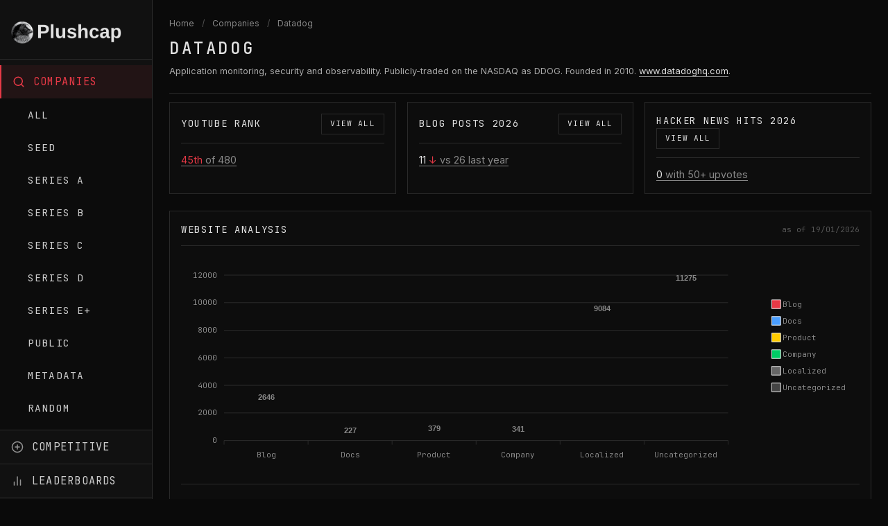

--- FILE ---
content_type: text/html; charset=utf-8
request_url: https://www.plushcap.com/companies/datadog
body_size: 4376
content:

<!DOCTYPE html>
<html lang="en">
<head>
  <title>Datadog - Plushcap</title>
  <meta charset="UTF-8" />
  <meta name="viewport" content="width=device-width,initial-scale=1" />
  <meta name="description" content="" />
  <link rel="stylesheet" type="text/css" href="/static/css/dark-terminal.css" />
  <link rel="stylesheet" type="text/css" href="/static/css/datatables-2.1.8.min.css"/>
  <link rel="preconnect" href="https://fonts.googleapis.com">
  <link rel="preconnect" href="https://fonts.gstatic.com" crossorigin>
  <link href="https://fonts.googleapis.com/css2?family=Inter:wght@400;500;600&family=JetBrains+Mono:wght@400;500;600&display=swap" rel="stylesheet">
  
  <style></style>
  <link rel="icon" href="/static/img/favicon.png">
  <meta property="og:title" content="" />
  <meta property="og:description" content="" />
  <meta property="og:image" content="" />
  <meta name="twitter:card" content="">
  <meta name="twitter:site" content="">
  <meta name="twitter:title" content="">
  <meta name="twitter:description" content="">
  <meta name="twitter:image" content="">
  
  
  <script defer data-domain="plushcap.com" src="https://plausible.io/js/script.js"></script>
  <script src="https://cdnjs.cloudflare.com/ajax/libs/jquery/3.7.1/jquery.min.js" integrity="sha512-v2CJ7UaYy4JwqLDIrZUI/4hqeoQieOmAZNXBeQyjo21dadnwR+8ZaIJVT8EE2iyI61OV8e6M8PP2/4hpQINQ/g==" crossorigin="anonymous" referrerpolicy="no-referrer"></script>
  <script src="https://cdn.jsdelivr.net/npm/apexcharts"></script>
  <script src="https://cdn.datatables.net/v/dt/dt-2.1.8/r-3.0.3/datatables.min.js"></script>
  
  
<script type="text/javascript">

document.addEventListener("DOMContentLoaded", function () {
  var options = {
    series: [{
      name: 'Blog',
      data: [2646, 0, 0, 0, 0, 0]
    }, {
      name: 'Docs',
      data: [0, 227, 0, 0, 0, 0]
    }, {
      name: 'Product',
      data: [0, 0, 379, 0, 0, 0]
    }, {
      name: 'Company',
      data: [0, 0, 0, 341, 0, 0]
    }, {
      name: 'Localized',
      data: [0, 0, 0, 0, 9084, 0]
    }, {
      name: 'Uncategorized',
      data: [0, 0, 0, 0, 0, 11275]
    }],
    chart: {
      type: 'bar',
      height: 300,
      stacked: true,
      background: 'transparent',
      foreColor: '#888888',
      events: {
        click: function(event, chartContext, opts) {
          chartDrillDown(opts["dataPointIndex"]);
        },
      },
      toolbar: {
        show: false
      },
      zoom: {
        enabled: false
      }
    },
    theme: {
      mode: 'dark'
    },
    grid: {
      borderColor: '#2a2a2a',
      strokeDashArray: 0
    },
    responsive: [{
      breakpoint: 480,
      options: {
        legend: {
          position: 'bottom',
          offsetX: -10,
          offsetY: 0
        }
      }
    }],
    tooltip: {
      theme: 'dark',
      marker: false,
      style: {
        fontSize: '12px',
        fontFamily: 'JetBrains Mono, monospace'
      }
    },
    plotOptions: {
      bar: {
        horizontal: false,
        borderRadius: 2,
        borderRadiusApplication: 'end',
        borderRadiusWhenStacked: 'last',
        dataLabels: {
          total: {
            enabled: true,
            style: {
              fontSize: '11px',
              fontWeight: 600,
              color: '#e0e0e0'
            }
          },
        },
      },
    },
    dataLabels: {
      enabled: false,
    },
    xaxis: {
      type: 'category',
      categories: ['Blog', 'Docs', 'Product', 'Company', 'Localized', 'Uncategorized'],
      labels: {
        style: {
          colors: '#888888',
          fontSize: '11px',
          fontFamily: 'JetBrains Mono, monospace'
        }
      },
      axisBorder: {
        color: '#2a2a2a'
      },
      axisTicks: {
        color: '#2a2a2a'
      }
    },
    yaxis: {
      labels: {
        style: {
          colors: '#888888',
          fontSize: '11px',
          fontFamily: 'JetBrains Mono, monospace'
        }
      }
    },
    legend: {
      position: 'right',
      offsetY: 40,
      labels: {
        colors: '#888888'
      },
      fontFamily: 'JetBrains Mono, monospace',
      fontSize: '11px'
    },
    fill: {
      opacity: 1,
      colors: ['#e63946', '#4a9eff', '#ffcc00', '#00cc66', '#666666', '#444444']
    },
    stroke: {
      width: 1,
      colors: ['#ffffff']
    }
  };

  var chart = new ApexCharts(document.querySelector("#chart-website-structure"), options);
  chart.render();
});

function chartDrillDown(indexClicked) {
  if(indexClicked == 0) {
    window.location = "/companies/datadog/blog";
  } else if(indexClicked == 1) {
    window.location = "/companies/datadog/docs";
  } else if(indexClicked == 2) {
    window.location = "/companies/datadog/product";
  } else if(indexClicked == 3) {
    window.location = "/companies/datadog/company";
  } else if(indexClicked == 4) {
    window.location = "/companies/datadog/localized";
  } else if(indexClicked == 5) {
    window.location = "/companies/datadog/uncategorized";
  }
}

</script>

</head>
<body class="dark-terminal">
<!-- Mobile Header (visible only on mobile) -->
<header class="dt-mobile-header">
  <button class="dt-mobile-toggle" id="mobileMenuToggle" aria-label="Toggle navigation">
    <svg xmlns="http://www.w3.org/2000/svg" width="24" height="24" viewBox="0 0 24 24" fill="none" stroke="currentColor" stroke-width="2" stroke-linecap="round" stroke-linejoin="round">
      <line x1="3" y1="12" x2="21" y2="12"></line>
      <line x1="3" y1="6" x2="21" y2="6"></line>
      <line x1="3" y1="18" x2="21" y2="18"></line>
    </svg>
  </button>
  <a href="/" class="dt-mobile-logo">
    <img src="/static/img/pc-logo-2x-bw.png" alt="Plushcap" />
  </a>
</header>
<div class="dt-sidebar-overlay" id="sidebarOverlay"></div>

<div class="dt-page">
  


<!-- Sidebar Navigation -->
<aside class="dt-sidebar">
  <div class="dt-logo">
    <a href="/">
      <img src="/static/img/pc-logo-2x-bw.png" alt="Plushcap" />
    </a>
  </div>

  <nav>
    <ul class="dt-nav">
      <li class="dt-nav-item">
        <a href="/companies" class="dt-nav-link active">
          <svg class="dt-nav-icon" xmlns="http://www.w3.org/2000/svg" viewBox="0 0 24 24" fill="none" stroke="currentColor" stroke-width="2" stroke-linecap="round" stroke-linejoin="round"><circle cx="11" cy="11" r="8"/><line x1="21" y1="21" x2="16.65" y2="16.65"/></svg>
          <span>Companies</span>
        </a>
        
        <ul class="dt-nav-submenu">
          <li><a href="/companies" class="dt-nav-link">All</a></li>
          <li><a href="/companies/filter/seed" class="dt-nav-link">Seed</a></li>
          <li><a href="/companies/filter/series-a" class="dt-nav-link">Series A</a></li>
          <li><a href="/companies/filter/series-b" class="dt-nav-link">Series B</a></li>
          <li><a href="/companies/filter/series-c" class="dt-nav-link">Series C</a></li>
          <li><a href="/companies/filter/series-d" class="dt-nav-link">Series D</a></li>
          <li><a href="/companies/filter/series-e-plus" class="dt-nav-link">Series E+</a></li>
          <li><a href="/companies/filter/public" class="dt-nav-link">Public</a></li>
          <li><a href="/metadata" class="dt-nav-link">Metadata</a></li>
          <li><a href="/companies/random" class="dt-nav-link">Random</a></li>
        </ul>
        
      </li>

      <li class="dt-nav-item">
        <a href="/competitive" class="dt-nav-link ">
          <svg class="dt-nav-icon" xmlns="http://www.w3.org/2000/svg" viewBox="0 0 24 24" fill="none" stroke="currentColor" stroke-width="2" stroke-linecap="round" stroke-linejoin="round"><circle cx="12" cy="12" r="10"/><line x1="8" y1="12" x2="16" y2="12"/><line x1="12" y1="8" x2="12" y2="16"/></svg>
          <span>Competitive</span>
        </a>
        
      </li>

      <li class="dt-nav-item">
        <a href="/leaderboards" class="dt-nav-link ">
          <svg class="dt-nav-icon" xmlns="http://www.w3.org/2000/svg" viewBox="0 0 24 24" fill="none" stroke="currentColor" stroke-width="2" stroke-linecap="round" stroke-linejoin="round"><line x1="18" y1="20" x2="18" y2="10"/><line x1="12" y1="20" x2="12" y2="4"/><line x1="6" y1="20" x2="6" y2="14"/></svg>
          <span>Leaderboards</span>
        </a>
        
      </li>

      <li class="dt-nav-item">
        <a href="/trends/weekly" class="dt-nav-link ">
          <svg class="dt-nav-icon" xmlns="http://www.w3.org/2000/svg" viewBox="0 0 24 24" fill="none" stroke="currentColor" stroke-width="2" stroke-linecap="round" stroke-linejoin="round"><polyline points="23 6 13.5 15.5 8.5 10.5 1 18"/><polyline points="17 6 23 6 23 12"/></svg>
          <span>Trends</span>
        </a>
        
      </li>

      <li class="dt-nav-item">
        <a href="/about" class="dt-nav-link ">
          <svg class="dt-nav-icon" xmlns="http://www.w3.org/2000/svg" viewBox="0 0 24 24" fill="none" stroke="currentColor" stroke-width="2" stroke-linecap="round" stroke-linejoin="round"><circle cx="12" cy="12" r="10"/><line x1="12" y1="16" x2="12" y2="12"/><line x1="12" y1="8" x2="12.01" y2="8"/></svg>
          <span>About</span>
        </a>
      </li>

      
    </ul>
  </nav>

  <div class="dt-sidebar-footer">
    <div class="dt-timestamp">Last update Jan. 20, 2026</div>
  </div>
</aside>



  <main class="dt-main">
    <div class="dt-page-header">
      <div class="dt-breadcrumb">
        <a href="/">Home</a>
        <span class="dt-breadcrumb-separator">/</span>
        <a href="/companies">Companies</a>
        <span class="dt-breadcrumb-separator">/</span>
        <span>Datadog</span>
      </div>
      <h1 class="dt-page-title">Datadog</h1>
      <p class="dt-page-subtitle" style="color: #aaa;">Application monitoring, security and observability. Publicly-traded on the NASDAQ as DDOG. Founded in 2010. <a href="https://www.datadoghq.com" class="dt-link" target="_blank">www.datadoghq.com</a>.</p>
    </div>

    <div class="dt-grid dt-grid-3 dt-mb-3">
      <div class="dt-card">
        <div class="dt-card-header">
          <span class="dt-card-title">YouTube Rank</span>
          <a href="/leaderboards/youtube" class="dt-btn dt-btn-sm">View All</a>
        </div>
        <div class="dt-card-body">
          
          <a href="/companies/datadog/youtube" class="dt-link"><span class="dt-text-red">45th</span> <span class="dt-text-muted">of 480</span></a>
          
        </div>
      </div>

      <div class="dt-card">
        <div class="dt-card-header">
          <span class="dt-card-title">Blog Posts 2026</span>
          <a href="/leaderboards/blog-output" class="dt-btn dt-btn-sm">View All</a>
        </div>
        <div class="dt-card-body">
          
          <a href="/companies/datadog/blog" class="dt-link">11
          
          <span class="dt-text-red">↓</span>
          
          <span class="dt-text-muted">vs 26 last year</span></a>
          
        </div>
      </div>

      <div class="dt-card">
        <div class="dt-card-header">
          <span class="dt-card-title">Hacker News Hits 2026</span>
          <a href="/leaderboards/hacker-news/50" class="dt-btn dt-btn-sm">View All</a>
        </div>
        <div class="dt-card-body">
          <a href="/companies/datadog/hacker-news" class="dt-link">0
          <span class="dt-text-muted">with 50+ upvotes</span></a>
        </div>
      </div>
    </div>

    
    <div class="dt-card dt-mb-3">
      <div class="dt-card-header">
        <span class="dt-card-title">Website Analysis</span>
        <span class="dt-timestamp">as of 19/01/2026</span>
      </div>
      <div class="dt-card-body">
        
        <div id="chart-website-structure" style="min-height: 300px;"></div>
        <style>
          #chart-website-structure .apexcharts-bar-area {
            clip-path: inset(0 0 1px 0);
          }
        </style>
        <div class="dt-divider"></div>
        <table class="dt-table dt-table-compact">
          <thead>
            <tr>
              <th>Category</th>
              <th class="dt-text-right">Pages</th>
              <th class="dt-text-right">%</th>
              <th>Description</th>
            </tr>
          </thead>
          <tbody>
            <tr>
              <td><a href="/companies/datadog/blog" class="dt-link">Blog</a></td>
              <td class="dt-text-right dt-mono">2646</td>
              <td class="dt-text-right dt-mono dt-text-muted">11.0%</td>
              <td class="dt-text-muted">Blog posts, articles, tutorials</td>
            </tr>
            <tr>
              <td><a href="/companies/datadog/docs" class="dt-link">Documentation</a></td>
              <td class="dt-text-right dt-mono">227</td>
              <td class="dt-text-right dt-mono dt-text-muted">0.9%</td>
              <td class="dt-text-muted">Technical docs, support pages</td>
            </tr>
            <tr>
              <td><a href="/companies/datadog/product" class="dt-link">Product</a></td>
              <td class="dt-text-right dt-mono">379</td>
              <td class="dt-text-right dt-mono dt-text-muted">1.6%</td>
              <td class="dt-text-muted">Use cases, customer stories</td>
            </tr>
            <tr>
              <td><a href="/companies/datadog/company" class="dt-link">Company</a></td>
              <td class="dt-text-right dt-mono">341</td>
              <td class="dt-text-right dt-mono dt-text-muted">1.4%</td>
              <td class="dt-text-muted">About, careers pages</td>
            </tr>
            <tr>
              <td><a href="/companies/datadog/localized" class="dt-link">Localized</a></td>
              <td class="dt-text-right dt-mono">9084</td>
              <td class="dt-text-right dt-mono dt-text-muted">37.9%</td>
              <td class="dt-text-muted">Translated content</td>
            </tr>
            <tr>
              <td><a href="/companies/datadog/uncategorized" class="dt-link">Uncategorized</a></td>
              <td class="dt-text-right dt-mono">11275</td>
              <td class="dt-text-right dt-mono dt-text-muted">47.1%</td>
              <td class="dt-text-muted">Not yet analyzed</td>
            </tr>
          </tbody>
        </table>
        <div class="dt-data-grid" style="padding-top: 8px; padding-left: 8px;">
          <div class="dt-data-item">
            <div class="dt-data-label">Blog</div>
            <div class="dt-data-value">
              
              <a href="https://www.datadoghq.com/blog/" class="dt-link" target="_blank">www.datadoghq.com/blog/</a>
              
            </div>
          </div>
          <div class="dt-data-item">
            <div class="dt-data-label">Documentation</div>
            <div class="dt-data-value">
              
              <a href="https://docs.datadoghq.com" class="dt-link" target="_blank">docs.datadoghq.com</a>
              
            </div>
          </div>
          <div class="dt-data-item">
            <div class="dt-data-label">Jobs</div>
            <div class="dt-data-value">
              
              <a href="https://www.datadoghq.com/careers/" class="dt-link" target="_blank">www.datadoghq.com/careers/</a>
              
            </div>
          </div>
          <div class="dt-data-item">
            <div class="dt-data-label">Changelog</div>
            <div class="dt-data-value">
              
              <span class="dt-text-muted">Not found</span>
              
            </div>
          </div>
        </div>
      </div>
    </div>
    

    <div class="dt-grid dt-grid-2 dt-mb-3">
      <div class="dt-card">
        <div class="dt-card-header">
          <span class="dt-card-title">Competitive Spaces</span>
        </div>
        <div class="dt-card-body">
          
          <div class="dt-table-scroll" style="max-height: 200px;">
            <table class="dt-table dt-table-compact">
              <tbody>
                
                <tr>
                  <td>
                    <a href="/competitive/spaces/infrastructure-instrumentation" class="dt-link">Infrastructure instrumentation</a>
                  </td>
                </tr>
                
                <tr>
                  <td>
                    <a href="/competitive/spaces/application-monitoring" class="dt-link">Application monitoring (APM)</a>
                  </td>
                </tr>
                
                <tr>
                  <td>
                    <a href="/competitive/spaces/infrastructure-observability" class="dt-link">Infrastructure Observability &amp; Logging</a>
                  </td>
                </tr>
                
              </tbody>
            </table>
          </div>
          
        </div>
      </div>

      <div class="dt-card">
        <div class="dt-card-header">
          <span class="dt-card-title">Recent News</span>
        </div>
        <div class="dt-card-body">
          
          <div class="dt-log">
            
            <div class="dt-log-entry">
              <span class="dt-log-time">Apr 23, 2025</span>
              <a href="https://investors.datadoghq.com/news-releases/news-release-details/datadog-brings-observability-data-teams-acquiring-metaplane" class="dt-link-muted" target="_blank">Datadog acquires Metaplane.</a>
            </div>
            
          </div>
          
        </div>
      </div>
    </div>

    <div class="dt-card">
      <div class="dt-card-header">
        <span class="dt-card-title">Social Channels</span>
      </div>
      <div class="dt-card-body">
        <div class="dt-data-grid">
          <div class="dt-data-item">
            <div class="dt-data-label">YouTube</div>
            <div class="dt-data-value">
              
              <a href="https://www.youtube.com/DatadogHQ" class="dt-link" target="_blank">DatadogHQ</a>
              
            </div>
          </div>
          <div class="dt-data-item">
            <div class="dt-data-label">X / Twitter</div>
            <div class="dt-data-value">
              
              <a href="https://x.com/datadoghq" class="dt-link" target="_blank">x.com/datadoghq</a>
              
            </div>
          </div>
          <div class="dt-data-item">
            <div class="dt-data-label">LinkedIn</div>
            <div class="dt-data-value">
              
              <a href="https://www.linkedin.com/company/datadog/" class="dt-link" target="_blank">datadog</a>
              
            </div>
          </div>
          <div class="dt-data-item">
            <div class="dt-data-label">Community</div>
            <div class="dt-data-value">
              
              <span class="dt-text-muted">Not found</span>
              
            </div>
          </div>
        </div>
      </div>
    </div>

    <div class="dt-footer dt-text-right">
      Plushcap, by <a href="/about" class="dt-link">Matt Makai</a>. <a href="/changelog" class="dt-link">2021-2026</a>.
    </div>
  </main>
</div>

<script>
// Mobile menu toggle
document.addEventListener('DOMContentLoaded', function() {
  var toggle = document.getElementById('mobileMenuToggle');
  var sidebar = document.querySelector('.dt-sidebar');
  var overlay = document.getElementById('sidebarOverlay');

  function closeSidebar() {
    if (sidebar) sidebar.classList.remove('active');
    if (overlay) overlay.classList.remove('active');
  }

  if (toggle && sidebar) {
    toggle.addEventListener('click', function() {
      sidebar.classList.toggle('active');
      if (overlay) overlay.classList.toggle('active');
    });
  }

  if (overlay) {
    overlay.addEventListener('click', closeSidebar);
  }
});
</script>

<script defer src="https://static.cloudflareinsights.com/beacon.min.js/vcd15cbe7772f49c399c6a5babf22c1241717689176015" integrity="sha512-ZpsOmlRQV6y907TI0dKBHq9Md29nnaEIPlkf84rnaERnq6zvWvPUqr2ft8M1aS28oN72PdrCzSjY4U6VaAw1EQ==" data-cf-beacon='{"version":"2024.11.0","token":"58a01689af1a427a8fd1afe80a76d0a5","server_timing":{"name":{"cfCacheStatus":true,"cfEdge":true,"cfExtPri":true,"cfL4":true,"cfOrigin":true,"cfSpeedBrain":true},"location_startswith":null}}' crossorigin="anonymous"></script>
</body>
</html>


--- FILE ---
content_type: text/css
request_url: https://www.plushcap.com/static/css/dark-terminal.css
body_size: 8290
content:
/* Dark Terminal Theme - Cyberpunk/Data Dashboard Aesthetic */

:root {
  --dt-bg-primary: #0a0a0a;
  --dt-bg-secondary: #111111;
  --dt-bg-card: #0d0d0d;
  --dt-border: #2a2a2a;
  --dt-border-light: #333333;
  --dt-text-primary: #e0e0e0;
  --dt-text-secondary: #888888;
  --dt-text-muted: #555555;
  --dt-accent-red: #e63946;
  --dt-accent-red-light: #ff4d5a;
  --dt-accent-green: #00cc66;
  --dt-accent-blue: #4a9eff;
  --dt-accent-yellow: #ffcc00;
  --dt-font-mono: 'JetBrains Mono', 'Fira Code', 'SF Mono', 'Monaco', 'Inconsolata', 'Roboto Mono', monospace;
  --dt-font-sans: 'Inter', -apple-system, BlinkMacSystemFont, 'Segoe UI', Roboto, sans-serif;
}

/* Base Reset */
*, *::before, *::after {
  box-sizing: border-box;
}

html {
  background-color: var(--dt-bg-primary);
  overflow-x: hidden;
}

body.dark-terminal {
  background-color: var(--dt-bg-primary);
  color: var(--dt-text-primary);
  font-family: var(--dt-font-sans);
  font-size: 14px;
  line-height: 1.6;
  margin: 0;
  padding: 0;
  min-height: 100vh;
  overflow-x: hidden;
}

/* Typography */
.dt-mono {
  font-family: var(--dt-font-mono);
}

h1, h2, h3, h4, h5, h6 {
  font-family: var(--dt-font-mono);
  font-weight: 500;
  letter-spacing: 0.02em;
  margin: 0;
}

.dt-title {
  font-family: var(--dt-font-mono);
  font-size: 1.1rem;
  text-transform: uppercase;
  letter-spacing: 0.15em;
  color: var(--dt-text-primary);
  margin-bottom: 0.5rem;
}

.dt-subtitle {
  font-size: 0.75rem;
  color: var(--dt-text-secondary);
  text-transform: uppercase;
  letter-spacing: 0.1em;
}

.dt-timestamp {
  font-family: var(--dt-font-mono);
  font-size: 0.7rem;
  color: var(--dt-text-muted);
}

/* Layout */
.dt-page {
  display: flex;
  min-height: 100vh;
  max-width: 100vw;
  overflow-x: hidden;
}

.dt-sidebar {
  width: 220px;
  min-width: 220px;
  background-color: var(--dt-bg-secondary);
  border-right: 1px solid var(--dt-border);
  padding: 1rem 0;
  position: fixed;
  height: 100vh;
  overflow-y: auto;
  display: flex;
  flex-direction: column;
}

.dt-sidebar nav {
  flex: 1;
}

.dt-sidebar-footer {
  padding: 1rem;
  margin-top: auto;
}

.dt-main {
  flex: 1;
  margin-left: 220px;
  padding: 1.5rem;
  min-width: 0;
  overflow-x: hidden;
}

.dt-main-full {
  flex: 1;
  padding: 1.5rem;
}

/* Grid System */
.dt-grid {
  display: grid;
  gap: 1rem;
}

.dt-grid-2 {
  grid-template-columns: repeat(2, 1fr);
}

.dt-grid-3 {
  grid-template-columns: repeat(3, 1fr);
}

.dt-grid-4 {
  grid-template-columns: repeat(4, 1fr);
}

.dt-grid-auto {
  grid-template-columns: repeat(auto-fit, minmax(280px, 1fr));
}

@media (max-width: 1200px) {
  .dt-grid-3, .dt-grid-4 {
    grid-template-columns: repeat(2, 1fr);
  }
}

@media (max-width: 840px) {
  .dt-sidebar {
    display: none;
  }
  .dt-main {
    margin-left: 0;
    padding: 1rem;
  }
  .dt-main-full {
    padding: 1rem;
  }
  .dt-grid-2, .dt-grid-3, .dt-grid-4 {
    grid-template-columns: 1fr;
  }
  .dt-card {
    padding: 0.75rem;
  }
  .dt-page-title {
    font-size: 1.1rem;
  }
  .dt-page-subtitle {
    font-size: 0.75rem;
  }
  .dt-card-title {
    font-size: 0.75rem;
  }
  .dt-table-scroll {
    overflow-x: visible;
  }
  .dt-table {
    width: 100%;
  }
  .dt-table th,
  .dt-table td {
    padding: 0.4rem 0.5rem;
    font-size: 0.8rem;
  }
  .dt-search-wrapper {
    width: 100%;
  }
  .dt-search-input {
    max-width: none;
  }
  .dt-flex.dt-flex-gap {
    gap: 0.5rem;
  }
  .dt-btn {
    padding: 0.4rem 0.6rem;
    font-size: 0.65rem;
  }
}

@media (max-width: 480px) {
  .dt-main {
    padding: 0.75rem;
  }
  .dt-main-full {
    padding: 0.75rem;
  }
  .dt-card {
    padding: 0.5rem;
  }
  .dt-page-header {
    padding-bottom: 0.35rem;
    margin-bottom: 0.5rem;
  }
  .dt-page-title {
    font-size: 1rem;
    letter-spacing: 0.1em;
  }
  .dt-breadcrumb {
    font-size: 0.65rem;
  }
  .dt-btn {
    padding: 0.35rem 0.5rem;
    font-size: 0.6rem;
    letter-spacing: 0.05em;
  }
  .dt-btn-sm {
    padding: 0.25rem 0.4rem;
    font-size: 0.55rem;
  }
  .dt-card-header {
    flex-direction: column;
    align-items: flex-start;
  }
  .dt-search-wrapper {
    margin-top: 0.5rem;
  }
}

/* Cards / Panels */
.dt-card {
  background-color: var(--dt-bg-card);
  border: 1px solid var(--dt-border);
  padding: 1rem;
}

.dt-card-header {
  display: flex;
  justify-content: space-between;
  align-items: center;
  padding-bottom: 0.75rem;
  margin-bottom: 0.75rem;
  border-bottom: 1px solid var(--dt-border);
  flex-wrap: wrap;
  gap: 0.5rem;
}

.dt-card-title {
  font-family: var(--dt-font-mono);
  font-size: 0.85rem;
  text-transform: uppercase;
  letter-spacing: 0.12em;
  color: var(--dt-text-primary);
}

.dt-card-title-accent {
  color: var(--dt-accent-red);
}

.dt-card-body {
  font-size: 0.9rem;
  overflow: hidden;
}

/* Ensure grid children can shrink below content size */
.dt-grid > * {
  min-width: 0;
}

.dt-search-wrapper {
  display: flex;
  align-items: center;
  gap: 0.5rem;
}

.dt-search-wrapper label {
  font-size: 0.85rem;
  color: var(--dt-accent-red);
}

.dt-search-input {
  background-color: var(--dt-bg-primary);
  border: 1px solid var(--dt-border);
  color: var(--dt-text-primary);
  padding: 0.35rem 0.5rem;
  font-size: 0.85rem;
  border-radius: 3px;
  outline: none;
  min-width: 120px;
  max-width: 180px;
  width: 100%;
}

.dt-search-input:focus {
  border-color: var(--dt-text-muted);
}

/* Header Bar */
.dt-header {
  background-color: var(--dt-bg-secondary);
  border-bottom: 1px solid var(--dt-border);
  padding: 0.75rem 1.5rem;
  display: flex;
  justify-content: space-between;
  align-items: center;
}

.dt-header-title {
  font-family: var(--dt-font-mono);
  font-size: 1rem;
  text-transform: uppercase;
  letter-spacing: 0.2em;
}

.dt-header-meta {
  font-size: 0.7rem;
  color: var(--dt-text-secondary);
}

/* Navigation */
.dt-nav {
  list-style: none;
  margin: 0;
  padding: 0;
}

.dt-nav-item {
  border-bottom: 1px solid var(--dt-border);
}

.dt-nav-link {
  display: flex;
  align-items: center;
  padding: 0.75rem 1rem;
  color: #cccccc;
  text-decoration: none;
  font-family: var(--dt-font-mono);
  font-size: 0.95rem;
  text-transform: uppercase;
  letter-spacing: 0.08em;
  transition: all 0.15s ease;
}

.dt-nav-link:hover {
  color: var(--dt-text-primary);
  background-color: rgba(255, 255, 255, 0.03);
}

.dt-nav-link.active {
  color: var(--dt-accent-red);
  background-color: rgba(230, 57, 70, 0.08);
  border-left: 2px solid var(--dt-accent-red);
}

.dt-nav-icon {
  width: 18px;
  height: 18px;
  margin-right: 0.75rem;
  opacity: 0.7;
}

.dt-nav-link:hover .dt-nav-icon,
.dt-nav-link.active .dt-nav-icon {
  opacity: 1;
}

.dt-nav-submenu {
  list-style: none;
  margin: 0;
  padding: 0 0 0.5rem 0;
  background-color: rgba(0, 0, 0, 0.3);
}

.dt-nav-submenu .dt-nav-link {
  padding-left: 2.5rem;
  font-size: 0.9rem;
}

/* Stats / Metrics */
.dt-stat {
  text-align: center;
  padding: 0.5rem;
}

.dt-stat-value {
  font-family: var(--dt-font-mono);
  font-size: 2rem;
  font-weight: 600;
  color: var(--dt-text-primary);
  line-height: 1.2;
}

.dt-stat-value-lg {
  font-size: 3rem;
}

.dt-stat-label {
  font-size: 0.7rem;
  text-transform: uppercase;
  letter-spacing: 0.1em;
  color: var(--dt-text-secondary);
  margin-top: 0.25rem;
}

.dt-stat-inline {
  display: flex;
  align-items: baseline;
  gap: 0.5rem;
}

.dt-stat-meta {
  font-size: 0.7rem;
  color: var(--dt-text-muted);
  margin-top: 0.25rem;
}

/* Clickable card links */
a.dt-card-link {
  display: block;
  text-decoration: none;
  transition: border-color 0.2s ease, transform 0.15s ease;
}

a.dt-card-link:hover {
  border-color: var(--dt-accent-red);
  transform: translateY(-2px);
}

a.dt-card-link .dt-stat-value {
  text-decoration: underline;
  text-decoration-color: #555;
  text-underline-offset: 4px;
}

a.dt-card-link:hover .dt-stat-value {
  color: var(--dt-accent-red);
  text-decoration-color: var(--dt-accent-red);
}

/* Tables */
.dt-table {
  width: 100%;
  border-collapse: collapse;
  font-size: 0.85rem;
  table-layout: auto;
}

.dt-table-responsive {
  overflow-x: auto;
  -webkit-overflow-scrolling: touch;
}

.dt-table th {
  font-family: var(--dt-font-mono);
  font-size: 0.7rem;
  text-transform: uppercase;
  letter-spacing: 0.1em;
  color: var(--dt-text-secondary);
  text-align: left;
  padding: 0.5rem 0.75rem;
  border-bottom: 1px solid var(--dt-border);
  font-weight: 500;
}

.dt-table th.dt-text-right {
  text-align: right;
}

.dt-table th.dt-text-center {
  text-align: center;
}

.dt-table td {
  padding: 0.6rem 0.75rem;
  border-bottom: 1px solid var(--dt-border);
  color: var(--dt-text-primary);
}

.dt-table tr:hover td {
  background-color: rgba(255, 255, 255, 0.02);
}

.dt-table-compact td,
.dt-table-compact th {
  padding: 0.4rem 0.5rem;
}

/* Scrollable Table Container */
.dt-table-scroll {
  max-height: 300px;
  overflow-y: auto;
}

.dt-table-scroll::-webkit-scrollbar {
  width: 6px;
}

.dt-table-scroll::-webkit-scrollbar-track {
  background: var(--dt-bg-primary);
}

.dt-table-scroll::-webkit-scrollbar-thumb {
  background: var(--dt-border-light);
  border-radius: 3px;
}

/* DataTables Responsive - Expand/Collapse Controls */
table.dataTable.dtr-inline.collapsed > tbody > tr > td.dtr-control,
table.dataTable.dtr-inline.collapsed > tbody > tr > th.dtr-control {
  position: relative;
  padding-left: 30px;
  cursor: pointer;
}

table.dataTable.dtr-inline.collapsed > tbody > tr > td.dtr-control::before,
table.dataTable.dtr-inline.collapsed > tbody > tr > th.dtr-control::before {
  content: '▶' !important;
  position: absolute;
  left: 8px;
  top: 50%;
  transform: translateY(-50%);
  display: inline-block;
  width: auto;
  height: auto;
  font-size: 10px;
  color: #ddd !important;
  border: none !important;
  background-color: transparent !important;
  background-image: none !important;
  box-sizing: border-box;
  line-height: 1;
}

/* Expanded row - must match or exceed specificity of collapsed selector */
table.dataTable.dtr-inline.collapsed > tbody > tr.dtr-expanded > td.dtr-control::before,
table.dataTable.dtr-inline.collapsed > tbody > tr.dtr-expanded > th.dtr-control::before,
table.dataTable.dtr-inline.collapsed > tbody > tr.dt-hasChild > td.dtr-control::before,
table.dataTable.dtr-inline.collapsed > tbody > tr.dt-hasChild > th.dtr-control::before {
  content: '▼' !important;
  color: #ddd !important;
  background-color: transparent !important;
  border: none !important;
}

/* Child row (expanded details) */
table.dataTable > tbody > tr.child {
  padding: 0;
}

table.dataTable > tbody > tr.child:hover {
  background-color: transparent !important;
}

table.dataTable > tbody > tr.child ul.dtr-details {
  display: block;
  list-style: none;
  margin: 0;
  padding: 0.75rem 1rem 0.75rem 30px;
  width: 100%;
  background-color: rgba(255, 255, 255, 0.02);
}

table.dataTable > tbody > tr.child ul.dtr-details > li {
  display: flex;
  flex-wrap: wrap;
  padding: 0.4rem 0;
  border: none !important;
}

table.dataTable > tbody > tr.child ul.dtr-details > li .dtr-title {
  font-family: var(--dt-font-mono);
  font-size: 0.7rem;
  text-transform: uppercase;
  letter-spacing: 0.08em;
  color: var(--dt-text-secondary);
  min-width: 80px;
  margin-right: 1rem;
  flex-shrink: 0;
}

table.dataTable > tbody > tr.child ul.dtr-details > li .dtr-data {
  font-size: 0.85rem;
  color: var(--dt-text-primary);
  flex: 1;
  min-width: 0;
  word-break: break-word;
}

table.dataTable > tbody > tr.child ul.dtr-details > li .dtr-data a {
  color: var(--dt-text-primary);
  text-decoration: none;
  border-bottom: 1px solid var(--dt-text-secondary);
}

table.dataTable > tbody > tr.child ul.dtr-details > li .dtr-data a:hover {
  color: var(--dt-accent-red);
  border-bottom-color: var(--dt-accent-red);
}

/* Hide control column header text on mobile */
@media (max-width: 840px) {
  table.dataTable.dtr-inline.collapsed > thead > tr > th.dtr-control {
    padding-left: 30px;
  }
}

/* Links */
.dt-link {
  color: var(--dt-text-primary);
  text-decoration: none;
  border-bottom: 1px solid var(--dt-text-secondary);
  transition: all 0.15s ease;
}

.dt-link:hover {
  color: var(--dt-accent-red);
  border-bottom-color: var(--dt-accent-red);
}

.dt-link-accent {
  color: var(--dt-accent-red);
}

.dt-link-muted {
  color: var(--dt-text-secondary);
  border-bottom: none;
}

.dt-link-muted:hover {
  color: var(--dt-text-primary);
}

/* Buttons */
.dt-btn {
  font-family: var(--dt-font-mono);
  font-size: 0.75rem;
  text-transform: uppercase;
  letter-spacing: 0.1em;
  padding: 0.5rem 1rem;
  border: 1px solid var(--dt-border);
  background-color: transparent;
  color: var(--dt-text-primary);
  cursor: pointer;
  transition: all 0.15s ease;
  text-decoration: none;
  display: inline-block;
}

.dt-btn:hover {
  border-color: var(--dt-text-primary);
  background-color: rgba(255, 255, 255, 0.05);
}

.dt-btn-primary {
  border-color: var(--dt-accent-red);
  color: var(--dt-accent-red);
}

.dt-btn-primary:hover {
  background-color: var(--dt-accent-red);
  color: var(--dt-bg-primary);
}

.dt-btn-sm {
  padding: 0.35rem 0.75rem;
  font-size: 0.7rem;
}

/* Select / Dropdown */
.dt-select {
  font-family: var(--dt-font-mono);
  font-size: 0.75rem;
  padding: 0.35rem 2rem 0.35rem 0.75rem;
  border: 1px solid var(--dt-border);
  background-color: var(--dt-bg-secondary);
  color: var(--dt-text-primary);
  cursor: pointer;
  appearance: none;
  -webkit-appearance: none;
  -moz-appearance: none;
  background-image: url("data:image/svg+xml,%3Csvg xmlns='http://www.w3.org/2000/svg' width='12' height='12' viewBox='0 0 24 24' fill='none' stroke='%23888888' stroke-width='2'%3E%3Cpath d='M6 9l6 6 6-6'/%3E%3C/svg%3E");
  background-repeat: no-repeat;
  background-position: right 0.5rem center;
}

.dt-select:hover {
  border-color: var(--dt-text-primary);
}

.dt-select:focus {
  outline: none;
  border-color: var(--dt-accent-red);
}

.dt-select option {
  background-color: var(--dt-bg-secondary);
  color: var(--dt-text-primary);
}

/* Filter Form */
.dt-filter-grid {
  display: grid;
  grid-template-columns: repeat(auto-fit, minmax(180px, 1fr));
  gap: 1rem;
  margin-bottom: 1rem;
}

.dt-filter-group {
  display: flex;
  flex-direction: column;
  gap: 0.35rem;
}

.dt-filter-label {
  font-family: var(--dt-font-mono);
  font-size: 0.7rem;
  text-transform: uppercase;
  letter-spacing: 0.05em;
  color: var(--dt-text-muted);
}

.dt-filter-input {
  font-family: var(--dt-font-mono);
  font-size: 0.8rem;
  padding: 0.5rem 0.75rem;
  border: 1px solid var(--dt-border);
  background-color: var(--dt-bg-secondary);
  color: var(--dt-text-primary);
}

.dt-filter-input:focus {
  outline: none;
  border-color: var(--dt-accent-red);
}

.dt-filter-input::placeholder {
  color: var(--dt-text-muted);
  opacity: 0.6;
}

.dt-filter-select {
  font-family: var(--dt-font-mono);
  font-size: 0.8rem;
  padding: 0.5rem 2rem 0.5rem 0.75rem;
  border: 1px solid var(--dt-border);
  background-color: var(--dt-bg-secondary);
  color: var(--dt-text-primary);
  cursor: pointer;
  appearance: none;
  -webkit-appearance: none;
  -moz-appearance: none;
  background-image: url("data:image/svg+xml,%3Csvg xmlns='http://www.w3.org/2000/svg' width='12' height='12' viewBox='0 0 24 24' fill='none' stroke='%23888888' stroke-width='2'%3E%3Cpath d='M6 9l6 6 6-6'/%3E%3C/svg%3E");
  background-repeat: no-repeat;
  background-position: right 0.5rem center;
}

.dt-filter-select:focus {
  outline: none;
  border-color: var(--dt-accent-red);
}

.dt-filter-select option {
  background-color: var(--dt-bg-secondary);
  color: var(--dt-text-primary);
}

.dt-filter-actions {
  display: flex;
  align-items: center;
  gap: 0.75rem;
  flex-wrap: wrap;
}

.dt-filter-note {
  font-family: var(--dt-font-mono);
  font-size: 0.7rem;
  color: var(--dt-text-muted);
  margin-left: auto;
}

.dt-btn-secondary {
  border-color: var(--dt-border);
  color: var(--dt-text-muted);
}

.dt-btn-secondary:hover {
  border-color: var(--dt-text-primary);
  color: var(--dt-text-primary);
}

/* Badges / Tags */
.dt-badge {
  font-family: var(--dt-font-mono);
  font-size: 0.65rem;
  text-transform: uppercase;
  letter-spacing: 0.05em;
  padding: 0.2rem 0.5rem;
  border: 1px solid var(--dt-border);
  display: inline-block;
}

.dt-badge-red {
  border-color: var(--dt-accent-red);
  color: var(--dt-accent-red);
}

.dt-badge-green {
  border-color: var(--dt-accent-green);
  color: var(--dt-accent-green);
}

.dt-badge-blue {
  border-color: var(--dt-accent-blue);
  color: var(--dt-accent-blue);
}

.dt-badge-yellow {
  border-color: var(--dt-accent-yellow);
  color: var(--dt-accent-yellow);
}

.dt-badge-purple {
  border-color: #9966ff;
  color: #9966ff;
}

.dt-badge-orange {
  border-color: #ff9966;
  color: #ff9966;
}

.dt-badge-cyan {
  border-color: #00cccc;
  color: #00cccc;
}

.dt-badge-gray {
  border-color: #888888;
  color: #888888;
}

.dt-badge-darkgray {
  border-color: #666666;
  color: #666666;
}

.dt-badge-darkblue {
  border-color: #336699;
  color: #336699;
}

/* Activity Log Style */
.dt-log {
  font-family: var(--dt-font-mono);
  font-size: 0.75rem;
  line-height: 1.8;
}

.dt-log-entry {
  padding: 0.25rem 0;
  border-bottom: 1px solid rgba(255, 255, 255, 0.03);
}

.dt-log-time {
  color: var(--dt-text-secondary);
  margin-right: 0.75rem;
}

.dt-log-highlight {
  color: var(--dt-accent-red);
}

.dt-log-location {
  color: var(--dt-text-primary);
  font-weight: 500;
}

/* Timeline */
.dt-timeline {
  position: relative;
  padding-left: calc(1.5rem + 5px);
}

.dt-timeline::before {
  content: '';
  position: absolute;
  left: 5px;
  top: 0;
  bottom: 0;
  width: 1px;
  background-color: var(--dt-border);
}

.dt-timeline-item {
  position: relative;
  padding-bottom: 1.5rem;
}

.dt-timeline-item:last-child {
  padding-bottom: 0;
}

.dt-timeline-marker {
  position: absolute;
  left: calc(-1.5rem - 5px);
  top: calc(0.25rem + 2px);
  width: 9px;
  height: 9px;
  border: 1px solid var(--dt-accent-red);
  background-color: var(--dt-bg-primary);
  transform: translateX(1px);
}

.dt-timeline-content {
  padding-left: 0.5rem;
}

.dt-timeline-date {
  font-family: var(--dt-font-mono);
  font-size: 0.7rem;
  color: var(--dt-text-muted);
  margin-bottom: 0.25rem;
}

.dt-timeline-title {
  font-size: 0.9rem;
  margin-bottom: 0.5rem;
  line-height: 1.4;
}

.dt-timeline-body {
  font-size: 0.8rem;
  color: var(--dt-text-secondary);
  line-height: 1.6;
  margin-bottom: 0.5rem;
}

.dt-timeline-meta {
  font-family: var(--dt-font-mono);
  font-size: 0.65rem;
  color: var(--dt-text-muted);
}

/* Data Grid / Key-Value Display */
.dt-data-grid {
  display: grid;
  grid-template-columns: repeat(auto-fit, minmax(200px, 1fr));
  gap: 1rem;
}

.dt-data-item {
  padding: 0.5rem 0;
}

.dt-data-label {
  font-size: 0.7rem;
  text-transform: uppercase;
  letter-spacing: 0.08em;
  color: var(--dt-text-secondary);
  margin-bottom: 0.25rem;
}

.dt-data-value {
  font-size: 0.9rem;
  color: var(--dt-text-primary);
}

/* Progress / Charts */
.dt-progress-bar {
  height: 4px;
  background-color: var(--dt-border);
  overflow: hidden;
}

.dt-progress-fill {
  height: 100%;
  background-color: var(--dt-accent-red);
  transition: width 0.3s ease;
}

/* Indicators */
.dt-indicator {
  display: inline-flex;
  align-items: center;
  gap: 0.35rem;
  font-size: 0.8rem;
}

.dt-indicator-dot {
  width: 6px;
  height: 6px;
  border-radius: 50%;
  background-color: var(--dt-text-muted);
}

.dt-indicator-dot.active {
  background-color: var(--dt-accent-green);
  box-shadow: 0 0 6px var(--dt-accent-green);
}

.dt-indicator-up {
  color: var(--dt-accent-green);
}

.dt-indicator-down {
  color: var(--dt-accent-red);
}

/* Section Dividers */
.dt-divider {
  height: 1px;
  background-color: var(--dt-border);
  margin: 1rem 0;
}

.dt-divider-vertical {
  width: 1px;
  background-color: var(--dt-border);
  margin: 0 1rem;
}

/* Page Header */
.dt-page-header {
  margin-bottom: 0.75rem;
  padding-bottom: 0.5rem;
  border-bottom: 1px solid var(--dt-border);
}

.dt-page-title {
  font-family: var(--dt-font-mono);
  font-size: 1.5rem;
  text-transform: uppercase;
  letter-spacing: 0.15em;
  margin-bottom: 0.25rem;
}

.dt-page-subtitle {
  font-size: 0.8rem;
  color: var(--dt-text-secondary);
  margin-top: 0.125rem;
}

/* Breadcrumb */
.dt-breadcrumb {
  font-size: 0.75rem;
  color: var(--dt-text-secondary);
  margin-bottom: 0.5rem;
}

.dt-breadcrumb a {
  color: var(--dt-text-secondary);
  text-decoration: none;
}

.dt-breadcrumb a:hover {
  color: var(--dt-text-primary);
}

.dt-breadcrumb-separator {
  margin: 0 0.5rem;
  color: var(--dt-text-muted);
}

/* Logo */
.dt-logo {
  padding: calc(1rem - 2px) 1rem 1rem 1rem;
  border-bottom: 1px solid var(--dt-border);
  margin-bottom: 0.5rem;
}

.dt-logo img {
  width: 85%;
}

/* Footer */
.dt-footer {
  margin-top: 2rem;
  padding-top: 1rem;
  border-top: 1px solid var(--dt-border);
  font-size: 0.75rem;
  color: var(--dt-text-muted);
}

/* Utilities */
.dt-text-red { color: var(--dt-accent-red); }
.dt-text-green { color: var(--dt-accent-green); }
.dt-text-blue { color: var(--dt-accent-blue); }
.dt-text-yellow { color: var(--dt-accent-yellow); }
.dt-text-muted { color: var(--dt-text-secondary); }
.dt-text-center { text-align: center; }
.dt-text-right { text-align: right; }
.dt-text-upper { text-transform: uppercase; }

.dt-mb-0 { margin-bottom: 0; }
.dt-mb-1 { margin-bottom: 0.5rem; }
.dt-mb-2 { margin-bottom: 1rem; }
.dt-mb-3 { margin-bottom: 1.5rem; }
.dt-mt-1 { margin-top: 0.5rem; }
.dt-mt-2 { margin-top: 1rem; }
.dt-mt-3 { margin-top: 1.5rem; }

.dt-flex { display: flex; }
.dt-flex-between { justify-content: space-between; }
.dt-flex-center { align-items: center; }
.dt-flex-gap { gap: 1rem; }

.dt-hidden { display: none; }

/* Chart Styles for ApexCharts */
.dark-terminal .apexcharts-canvas {
  background: transparent !important;
}

.dark-terminal .apexcharts-text {
  fill: var(--dt-text-secondary) !important;
}

.dark-terminal .apexcharts-gridline {
  stroke: var(--dt-border) !important;
}

.dark-terminal .apexcharts-xaxis-tick,
.dark-terminal .apexcharts-yaxis-tick {
  stroke: var(--dt-border) !important;
}

.dark-terminal .apexcharts-tooltip {
  background: var(--dt-bg-secondary) !important;
  border: 1px solid var(--dt-border) !important;
  color: var(--dt-text-primary) !important;
}

.dark-terminal .apexcharts-legend-text {
  color: var(--dt-text-secondary) !important;
}

/* Mobile Navigation Toggle */
.dt-mobile-header {
  display: none;
  background-color: var(--dt-bg-secondary);
  border-bottom: 1px solid var(--dt-border);
  padding: 0.75rem 1rem;
  align-items: center;
  justify-content: flex-start;
  position: sticky;
  top: 0;
  z-index: 99;
}

.dt-mobile-header .dt-mobile-logo {
  position: absolute;
  left: 50%;
  transform: translateX(-50%);
}

.dt-mobile-toggle {
  display: none;
  background: none;
  border: 1px solid var(--dt-border);
  color: var(--dt-text-primary);
  padding: 0.5rem;
  cursor: pointer;
  line-height: 0;
}

.dt-mobile-toggle:hover {
  border-color: var(--dt-accent-red);
  color: var(--dt-accent-red);
}

.dt-mobile-logo {
  display: flex;
  align-items: center;
}

.dt-mobile-logo img {
  height: 24px;
  width: auto;
}

/* Mobile overlay for sidebar */
.dt-sidebar-overlay {
  display: none;
  position: fixed;
  top: 0;
  left: 0;
  right: 0;
  bottom: 0;
  background-color: rgba(0, 0, 0, 0.7);
  z-index: 998;
}

.dt-sidebar-overlay.active {
  display: block;
}

/* Mobile-only sidebar (for pages with topbar) - hidden on desktop */
.dt-sidebar-mobile-only {
  display: none;
}

@media (max-width: 840px) {
  .dt-mobile-header {
    display: flex;
  }

  .dt-mobile-toggle {
    display: flex;
    align-items: center;
    justify-content: center;
  }

  .dt-sidebar {
    display: none;
    position: fixed;
    z-index: 999;
    top: 0;
    left: 0;
    transform: translateX(-100%);
    transition: transform 0.3s ease;
  }

  .dt-sidebar.active {
    display: flex;
    transform: translateX(0);
  }
}

/* Animation for activity */
@keyframes dt-pulse {
  0%, 100% { opacity: 1; }
  50% { opacity: 0.5; }
}

.dt-pulse {
  animation: dt-pulse 2s ease-in-out infinite;
}

/* Scrollbar styling for the whole page */
.dark-terminal ::-webkit-scrollbar {
  width: 8px;
  height: 8px;
}

.dark-terminal ::-webkit-scrollbar-track {
  background: var(--dt-bg-primary);
}

.dark-terminal ::-webkit-scrollbar-thumb {
  background: var(--dt-border-light);
  border-radius: 4px;
}

.dark-terminal ::-webkit-scrollbar-thumb:hover {
  background: var(--dt-text-muted);
}

/* ========================================
   Landing Page Styles
   ======================================== */

/* Hero Section */
.dt-hero {
  text-align: center;
  padding: 3rem 2rem 2.5rem 2rem;
  border-bottom: 1px solid var(--dt-border);
  margin-bottom: 2rem;
}

.dt-hero-title {
  font-family: var(--dt-font-mono);
  font-size: 2.2rem;
  text-transform: uppercase;
  letter-spacing: 0.08em;
  color: var(--dt-text-primary);
  margin-bottom: 1rem;
  line-height: 1.3;
}

.dt-hero-subtitle {
  font-size: 1.05rem;
  color: var(--dt-text-secondary);
  max-width: 650px;
  margin: 0 auto 2rem auto;
  line-height: 1.7;
}

.dt-hero-ctas {
  display: flex;
  justify-content: center;
  gap: 1rem;
  flex-wrap: wrap;
}

.dt-hero-indicator {
  margin-bottom: 1.5rem;
}

/* Hero Split Layout (with animation) */
.dt-hero-split {
  display: grid;
  grid-template-columns: 1fr 1fr;
  gap: 2rem;
  text-align: left;
  align-items: center;
  padding-bottom: 1.25rem;
}

.dt-hero-split .dt-hero-title {
  text-align: left;
}

.dt-hero-split .dt-hero-subtitle {
  margin: 0 0 2rem 0;
  text-align: left;
}

.dt-hero-ctas-left {
  justify-content: flex-start;
}

/* Sphere Animation */
.dt-hero-visual {
  display: flex;
  align-items: center;
  justify-content: center;
}

.dt-sphere-container {
  width: 100%;
  height: 350px;
  display: flex;
  align-items: center;
  justify-content: center;
  position: relative;
}

.dt-sphere-svg {
  width: 242px;
  height: 242px;
  -webkit-animation: dt-rotateSphere 20s linear infinite;
  animation: dt-rotateSphere 20s linear infinite;
}

.dt-orbit-group {
  transform-origin: center;
}

.dt-orbit-svg {
  fill: none;
  stroke: #e63946;
  stroke: var(--dt-accent-red);
  stroke-width: 1;
  opacity: 0.4;
}

a.dt-sphere-core,
a.dt-sphere-core:link,
a.dt-sphere-core:visited,
a.dt-sphere-core:active {
  position: absolute;
  top: 50%;
  left: 50%;
  -webkit-transform: translate(-50%, -50%);
  transform: translate(-50%, -50%);
  font-family: 'JetBrains Mono', 'Fira Code', 'SF Mono', 'Monaco', monospace;
  font-family: var(--dt-font-mono);
  font-size: 1.2rem;
  color: #e63946 !important;
  color: var(--dt-accent-red) !important;
  font-weight: 600;
  text-transform: uppercase;
  letter-spacing: 0.1em;
  text-shadow: 0 0 20px rgba(230, 57, 70, 0.3);
  white-space: nowrap;
  -webkit-transition: opacity 1.5s ease, text-shadow 0.2s ease;
  transition: opacity 1.5s ease, text-shadow 0.2s ease;
  text-decoration: none !important;
  cursor: pointer;
  -webkit-tap-highlight-color: transparent;
}

a.dt-sphere-core:hover {
  text-shadow: 0 0 30px rgba(230, 57, 70, 0.6);
  color: #e63946 !important;
  color: var(--dt-accent-red) !important;
}

@-webkit-keyframes dt-rotateSphere {
  0% { -webkit-transform: rotate(0deg); transform: rotate(0deg); }
  100% { -webkit-transform: rotate(360deg); transform: rotate(360deg); }
}

@keyframes dt-rotateSphere {
  0% { transform: rotate(0deg); }
  100% { transform: rotate(360deg); }
}

/* Responsive: Animation below text on tablet/mobile */
@media (max-width: 900px) {
  .dt-hero-split {
    grid-template-columns: 1fr;
    text-align: center;
  }

  .dt-hero-split .dt-hero-title,
  .dt-hero-split .dt-hero-subtitle {
    text-align: center;
  }

  .dt-hero-split .dt-hero-subtitle {
    margin: 0 auto 2rem auto;
  }

  .dt-hero-ctas-left {
    justify-content: center;
  }

  .dt-sphere-container {
    height: 280px;
  }

  .dt-sphere-svg {
    width: 180px;
    height: 180px;
  }

  .dt-sphere-core {
    font-size: 1rem;
  }
}

/* Value Proposition Cards */
.dt-value-card {
  background-color: var(--dt-bg-card);
  border: 1px solid var(--dt-border);
  padding: 1.5rem;
  text-align: center;
}

.dt-value-title {
  font-family: var(--dt-font-mono);
  font-size: 0.9rem;
  text-transform: uppercase;
  letter-spacing: 0.08em;
  color: var(--dt-accent-red);
  margin-bottom: 0.75rem;
}

.dt-value-desc {
  font-size: 0.9rem;
  color: var(--dt-text-secondary);
  line-height: 1.6;
  margin-bottom: 1rem;
}

.dt-value-metric {
  font-family: var(--dt-font-mono);
  font-size: 1.75rem;
  color: var(--dt-text-primary);
  margin-bottom: 0.25rem;
}

.dt-value-label {
  font-size: 0.7rem;
  text-transform: uppercase;
  letter-spacing: 0.1em;
  color: var(--dt-text-muted);
}

/* Section Headers */
.dt-section-header {
  font-family: var(--dt-font-mono);
  font-size: 0.75rem;
  text-transform: uppercase;
  letter-spacing: 0.15em;
  color: var(--dt-text-muted);
  margin-bottom: 1rem;
  padding-bottom: 0.5rem;
  border-bottom: 1px solid var(--dt-border);
}

/* Audience Grid */
.dt-audience-card {
  background-color: var(--dt-bg-card);
  border: 1px solid var(--dt-border);
  padding: 1.5rem;
}

.dt-audience-title {
  font-family: var(--dt-font-mono);
  font-size: 0.85rem;
  text-transform: uppercase;
  letter-spacing: 0.1em;
  color: var(--dt-accent-red);
  margin-bottom: 0.75rem;
}

.dt-audience-body {
  font-size: 0.9rem;
  color: var(--dt-text-primary);
  line-height: 1.7;
}

/* Final CTA Section */
.dt-final-cta {
  text-align: center;
  padding: 2.5rem 2rem;
  background-color: var(--dt-bg-secondary);
  border: 1px solid var(--dt-border);
}

.dt-final-cta-title {
  font-family: var(--dt-font-mono);
  font-size: 1.1rem;
  text-transform: uppercase;
  letter-spacing: 0.1em;
  margin-bottom: 1.5rem;
  color: var(--dt-text-primary);
}

/* Responsive Landing Page */
@media (max-width: 840px) {
  .dt-hero-title {
    font-size: 1.5rem;
  }

  .dt-hero-subtitle {
    font-size: 0.95rem;
  }

  .dt-value-metric {
    font-size: 1.5rem;
  }
}

/* ========================================
   Top Bar Navigation (Alternative to Sidebar)
   ======================================== */

.dt-topbar {
  background-color: var(--dt-bg-secondary);
  border-bottom: 1px solid var(--dt-border);
  padding: 0 1.5rem;
  display: flex;
  align-items: center;
  justify-content: space-between;
  height: 60px;
  position: sticky;
  top: 0;
  z-index: 100;
}

.dt-topbar-logo {
  display: flex;
  align-items: center;
}

.dt-topbar-logo img {
  height: 28px;
  width: auto;
  position: relative;
  top: 3px;
}

.dt-topbar-nav {
  display: flex;
  align-items: center;
  gap: 0.25rem;
  list-style: none;
  margin: 0;
  padding: 0;
}

.dt-topbar-link {
  font-family: var(--dt-font-mono);
  font-size: 0.75rem;
  text-transform: uppercase;
  letter-spacing: 0.08em;
  color: var(--dt-text-secondary);
  text-decoration: none;
  padding: 0.5rem 0.75rem;
  transition: all 0.15s ease;
  border: 1px solid transparent;
}

.dt-topbar-link:hover {
  color: var(--dt-text-primary);
  background-color: rgba(255, 255, 255, 0.03);
}

.dt-topbar-link.active {
  color: var(--dt-accent-red);
  border-color: var(--dt-border);
  background-color: rgba(230, 57, 70, 0.08);
}

.dt-topbar-cta {
  font-family: var(--dt-font-mono);
  font-size: 0.7rem;
  text-transform: uppercase;
  letter-spacing: 0.08em;
  color: var(--dt-accent-red);
  text-decoration: none;
  padding: 0.4rem 0.75rem;
  border: 1px solid var(--dt-accent-red);
  transition: all 0.15s ease;
}

.dt-topbar-cta:hover {
  background-color: var(--dt-accent-red);
  color: var(--dt-bg-primary);
}

/* Full-width main content (no sidebar) */
.dt-main-full {
  flex: 1;
  padding: 1.5rem;
  max-width: 1200px;
  margin: 0 auto;
}

/* Mobile topbar */
@media (max-width: 840px) {
  .dt-topbar {
    display: none;
  }

  .dt-topbar-mobile-toggle {
    display: block;
  }
}

@media (min-width: 769px) {
  .dt-topbar-mobile-toggle {
    display: none;
  }
}

/* Tabs */
.dt-tabs {
  display: flex;
  gap: 0;
  border-bottom: 1px solid var(--dt-border);
  margin-bottom: 0;
}

.dt-tab {
  font-family: var(--dt-font-mono);
  font-size: 0.75rem;
  text-transform: uppercase;
  letter-spacing: 0.08em;
  padding: 0.6rem 1rem;
  border: 1px solid transparent;
  border-bottom: none;
  background: transparent;
  color: var(--dt-text-secondary);
  cursor: pointer;
  transition: all 0.15s ease;
  margin-bottom: -1px;
}

.dt-tab:hover {
  color: var(--dt-text-primary);
  background-color: rgba(255, 255, 255, 0.03);
}

.dt-tab.active {
  color: var(--dt-accent-red);
  border-color: var(--dt-border);
  border-bottom-color: var(--dt-bg-card);
  background-color: var(--dt-bg-card);
}

.dt-tab-content {
  display: none;
  padding-top: 1rem;
}

.dt-tab-content.active {
  display: block;
}

/* Filter Checkboxes */
.dt-filter-group {
  display: flex;
  flex-wrap: wrap;
  gap: 0.5rem;
}

.dt-filter-checkbox {
  display: inline-flex;
  align-items: center;
  gap: 0.35rem;
  font-size: 0.8rem;
  font-family: var(--dt-font-mono);
  cursor: pointer;
  padding: 0.25rem 0.5rem;
  border: 1px solid var(--dt-border);
  background: transparent;
  color: var(--dt-text-secondary);
  transition: all 0.15s ease;
}

.dt-filter-checkbox:hover {
  border-color: var(--dt-text-muted);
  color: var(--dt-text-primary);
}

.dt-filter-checkbox input[type="checkbox"] {
  accent-color: var(--dt-accent-red);
  cursor: pointer;
}

.dt-filter-checkbox input[type="checkbox"]:checked + span {
  color: var(--dt-accent-red);
}

/* Progress Bar (for YouTube comparison) */
.dt-progress-bar {
  width: 100px;
  height: 6px;
  background-color: var(--dt-border);
  border-radius: 3px;
  overflow: hidden;
}

.dt-progress-fill {
  height: 100%;
  background-color: var(--dt-accent-red);
  border-radius: 3px;
  transition: width 0.3s ease;
}

/* Form Elements */
.dt-form-group {
  margin-bottom: 1rem;
}

.dt-label {
  display: block;
  font-family: var(--dt-font-mono);
  font-size: 0.75rem;
  color: var(--dt-text-secondary);
  text-transform: uppercase;
  letter-spacing: 0.05em;
  margin-bottom: 0.5rem;
}

.dt-input {
  width: 100%;
  font-family: var(--dt-font-mono);
  font-size: 0.875rem;
  padding: 0.75rem 1rem;
  border: 1px solid var(--dt-border);
  background-color: var(--dt-bg-secondary);
  color: var(--dt-text-primary);
  transition: border-color 0.2s ease;
}

.dt-input::placeholder {
  color: var(--dt-text-muted);
}

.dt-input:hover {
  border-color: var(--dt-border-light);
}

.dt-input:focus {
  outline: none;
  border-color: var(--dt-accent-red);
}

.dt-input-error {
  border-color: var(--dt-accent-red);
}

.dt-error-text {
  font-size: 0.75rem;
  color: var(--dt-accent-red);
  margin-top: 0.25rem;
}

.dt-form-footer {
  margin-top: 1.5rem;
}

/* Alerts */
.dt-alert {
  padding: 0.75rem 1rem;
  border: 1px solid var(--dt-border);
  font-size: 0.875rem;
}

.dt-alert-error {
  border-color: var(--dt-accent-red);
  background-color: rgba(230, 57, 70, 0.1);
  color: var(--dt-accent-red-light);
}

.dt-alert-success {
  border-color: var(--dt-accent-green);
  background-color: rgba(0, 204, 102, 0.1);
  color: var(--dt-accent-green);
}

.dt-alert-info {
  border-color: var(--dt-accent-blue);
  background-color: rgba(74, 158, 255, 0.1);
  color: var(--dt-accent-blue);
}

/* =============================================================================
   Subscription & Pricing Styles
   ============================================================================= */

/* Billing Toggle */
.dt-billing-toggle {
  display: flex;
  gap: 0;
  justify-content: center;
}

.dt-toggle-btn {
  padding: 0.75rem 1.5rem;
  background: var(--dt-bg-card);
  border: 1px solid var(--dt-border);
  color: var(--dt-text-secondary);
  cursor: pointer;
  transition: all 0.2s ease;
  font-family: var(--dt-font-mono);
  font-size: 0.875rem;
}

.dt-toggle-btn:first-child {
  border-radius: 6px 0 0 6px;
}

.dt-toggle-btn:last-child {
  border-radius: 0 6px 6px 0;
  border-left: none;
}

.dt-toggle-btn:hover {
  background: var(--dt-bg-secondary);
}

.dt-toggle-btn.active {
  background: var(--dt-accent-green);
  border-color: var(--dt-accent-green);
  color: var(--dt-bg-primary);
}

/* Plan Card Highlight */
.dt-card-highlight {
  border-color: var(--dt-accent-green);
  position: relative;
}

.dt-card-ribbon {
  position: absolute;
  top: -1px;
  right: 1rem;
  background: var(--dt-accent-green);
  color: var(--dt-bg-primary);
  padding: 0.25rem 0.75rem;
  font-size: 0.7rem;
  font-family: var(--dt-font-mono);
  text-transform: uppercase;
  letter-spacing: 0.05em;
  border-radius: 0 0 4px 4px;
}

/* Price Display */
.dt-price {
  margin: 1.5rem 0;
}

.dt-price-amount {
  font-family: var(--dt-font-mono);
  font-size: 2.5rem;
  font-weight: 600;
  color: var(--dt-text-primary);
}

.dt-price-period {
  font-size: 0.875rem;
  color: var(--dt-text-muted);
}

/* Feature List */
.dt-feature-list {
  list-style: none;
  padding: 0;
  margin: 0 0 1.5rem 0;
}

.dt-feature-list li {
  display: flex;
  align-items: flex-start;
  gap: 0.5rem;
  padding: 0.5rem 0;
  font-size: 0.875rem;
  color: var(--dt-text-secondary);
}

/* Card Actions */
.dt-card-actions {
  margin-top: auto;
}

.dt-btn-disabled {
  opacity: 0.5;
  cursor: not-allowed;
  pointer-events: none;
}

/* Upgrade Banner */
.dt-upgrade-banner {
  background: linear-gradient(135deg, rgba(255, 204, 0, 0.1) 0%, rgba(230, 57, 70, 0.1) 100%);
  border: 1px solid var(--dt-border);
  border-radius: 8px;
  padding: 1.5rem;
  margin-bottom: 1.5rem;
}

.dt-upgrade-content {
  display: flex;
  align-items: center;
  gap: 1rem;
  flex-wrap: wrap;
}

.dt-upgrade-icon {
  flex-shrink: 0;
  color: var(--dt-accent-yellow);
}

.dt-upgrade-text {
  flex: 1;
  min-width: 200px;
}

.dt-upgrade-text strong {
  display: block;
  color: var(--dt-text-primary);
  margin-bottom: 0.25rem;
}

.dt-upgrade-text p {
  margin: 0;
  color: var(--dt-text-secondary);
  font-size: 0.875rem;
}

.dt-upgrade-actions {
  display: flex;
  gap: 0.5rem;
}

/* Success/Cancel Pages */
.dt-success-container,
.dt-cancel-container {
  display: flex;
  flex-direction: column;
  align-items: center;
  justify-content: center;
  min-height: 60vh;
  text-align: center;
  padding: 2rem;
}

.dt-success-icon,
.dt-cancel-icon {
  margin-bottom: 1.5rem;
}

.dt-success-title,
.dt-cancel-title {
  font-family: var(--dt-font-mono);
  font-size: 1.5rem;
  margin-bottom: 1rem;
  color: var(--dt-text-primary);
}

.dt-success-message,
.dt-cancel-message {
  color: var(--dt-text-secondary);
  margin-bottom: 2rem;
  max-width: 400px;
}

.dt-success-actions,
.dt-cancel-actions {
  display: flex;
  gap: 1rem;
}

/* Alert Warning Style */
.dt-alert-warning {
  display: flex;
  align-items: flex-start;
  gap: 1rem;
  padding: 1rem;
  border-radius: 6px;
  background: rgba(255, 204, 0, 0.1);
  border: 1px solid var(--dt-accent-yellow);
  color: var(--dt-text-primary);
}

/* Grid for Plan Cards */
.dt-grid-4 {
  display: grid;
  grid-template-columns: repeat(4, 1fr);
  gap: 1.5rem;
}

@media (max-width: 1200px) {
  .dt-grid-4 {
    grid-template-columns: repeat(2, 1fr);
  }
}

@media (max-width: 840px) {
  .dt-grid-4 {
    grid-template-columns: 1fr;
  }

  .dt-upgrade-content {
    flex-direction: column;
    text-align: center;
  }

  .dt-upgrade-actions {
    width: 100%;
    flex-direction: column;
  }

  .dt-upgrade-actions .dt-btn {
    width: 100%;
  }
}

/* Muted badge variant */
.dt-badge-muted {
  border-color: var(--dt-text-muted);
  color: var(--dt-text-muted);
}

/* Content/Prose Styling for markdown content */
.dt-content-prose {
  max-height: 600px;
  overflow-y: auto;
  overflow-x: hidden;
  line-height: 1.7;
}

.dt-content-prose h1,
.dt-content-prose h2,
.dt-content-prose h3,
.dt-content-prose h4,
.dt-content-prose h5,
.dt-content-prose h6 {
  font-family: var(--dt-font-mono);
  color: var(--dt-text-primary);
  margin-top: 1.5rem;
  margin-bottom: 0.75rem;
  letter-spacing: 0.02em;
}

.dt-content-prose h1 { font-size: 1.5rem; }
.dt-content-prose h2 { font-size: 1.25rem; }
.dt-content-prose h3 { font-size: 1.1rem; }
.dt-content-prose h4 { font-size: 1rem; }

.dt-content-prose p {
  margin-bottom: 1rem;
  color: var(--dt-text-primary);
}

.dt-content-prose ul,
.dt-content-prose ol {
  margin-bottom: 1rem;
  padding-left: 1.5rem;
}

.dt-content-prose li {
  margin-bottom: 0.5rem;
  color: var(--dt-text-primary);
}

.dt-content-prose pre {
  background-color: #0f1419;
  border: 1px solid var(--dt-border-light);
  border-left: 3px solid var(--dt-accent-red);
  border-radius: 4px;
  padding: 1rem 1.25rem;
  overflow-x: auto;
  margin-bottom: 1rem;
  font-family: var(--dt-font-mono);
  font-size: 0.85rem;
  line-height: 1.6;
  box-shadow: inset 0 1px 3px rgba(0, 0, 0, 0.3);
}

.dt-content-prose code {
  font-family: var(--dt-font-mono);
  font-size: 0.85em;
  background-color: #1a1f26;
  padding: 0.2rem 0.45rem;
  border: 1px solid var(--dt-border-light);
  border-radius: 3px;
  color: #ff6b7a;
  white-space: nowrap;
}

.dt-content-prose pre code {
  background: none;
  border: none;
  border-radius: 0;
  padding: 0;
  color: #c5d1de;
  white-space: pre;
  box-shadow: none;
}

.dt-content-prose a {
  color: var(--dt-accent-red);
  text-decoration: none;
  border-bottom: 1px solid var(--dt-accent-red);
}

.dt-content-prose a:hover {
  color: var(--dt-accent-red-light);
  border-bottom-color: var(--dt-accent-red-light);
}

.dt-content-prose blockquote {
  border-left: 3px solid var(--dt-accent-red);
  padding-left: 1rem;
  margin-left: 0;
  margin-bottom: 1rem;
  color: var(--dt-text-secondary);
  font-style: italic;
}

.dt-content-prose table {
  width: 100%;
  border-collapse: collapse;
  margin-bottom: 1rem;
}

.dt-content-prose th,
.dt-content-prose td {
  border: 1px solid var(--dt-border);
  padding: 0.5rem 0.75rem;
  text-align: left;
}

.dt-content-prose th {
  background-color: var(--dt-bg-secondary);
  color: var(--dt-text-secondary);
  font-size: 0.8rem;
  text-transform: uppercase;
  letter-spacing: 0.05em;
}

.dt-content-prose img {
  max-width: 100%;
  height: auto;
  /* Override any inline width/height to prevent overflow */
  width: auto !important;
  max-height: 400px;
  object-fit: contain;
  display: block;
  margin: 0.5rem 0;
}

.dt-content-prose hr {
  border: none;
  border-top: 1px solid var(--dt-border);
  margin: 1.5rem 0;
}

/* Scrollbar styling for prose content */
.dt-content-prose::-webkit-scrollbar {
  width: 6px;
}

.dt-content-prose::-webkit-scrollbar-track {
  background: var(--dt-bg-primary);
}

.dt-content-prose::-webkit-scrollbar-thumb {
  background: var(--dt-border-light);
  border-radius: 3px;
}

.dt-content-prose::-webkit-scrollbar-thumb:hover {
  background: var(--dt-text-muted);
}

/* Version History Slider */
.dt-version-slider {
  padding: 1rem 0;
}

.dt-slider {
  width: 100%;
  height: 8px;
  background: var(--dt-bg-secondary);
  border-radius: 4px;
  outline: none;
  -webkit-appearance: none;
  cursor: pointer;
}

.dt-slider::-webkit-slider-thumb {
  -webkit-appearance: none;
  width: 20px;
  height: 20px;
  background: var(--dt-accent-blue);
  border-radius: 50%;
  cursor: pointer;
  transition: background 0.2s ease;
}

.dt-slider::-webkit-slider-thumb:hover {
  background: #6ab0ff;
}

.dt-slider::-moz-range-thumb {
  width: 20px;
  height: 20px;
  background: var(--dt-accent-blue);
  border-radius: 50%;
  cursor: pointer;
  border: none;
}

.dt-slider::-moz-range-thumb:hover {
  background: #6ab0ff;
}

.dt-slider-labels {
  display: flex;
  justify-content: space-between;
  margin-top: 0.5rem;
  font-size: 0.75rem;
}

/* Version Dropdown */
.dt-version-dropdown {
  max-width: 300px;
}

/* Alert Styles */
.dt-alert {
  border-radius: 4px;
  padding: 0.75rem 1rem;
  font-size: 0.875rem;
}

.dt-alert-info {
  background: rgba(74, 158, 255, 0.1);
  border: 1px solid var(--dt-accent-blue);
  color: var(--dt-accent-blue);
}

.dt-alert a {
  color: inherit;
  text-decoration: underline;
}

.dt-alert a:hover {
  opacity: 0.8;
}
